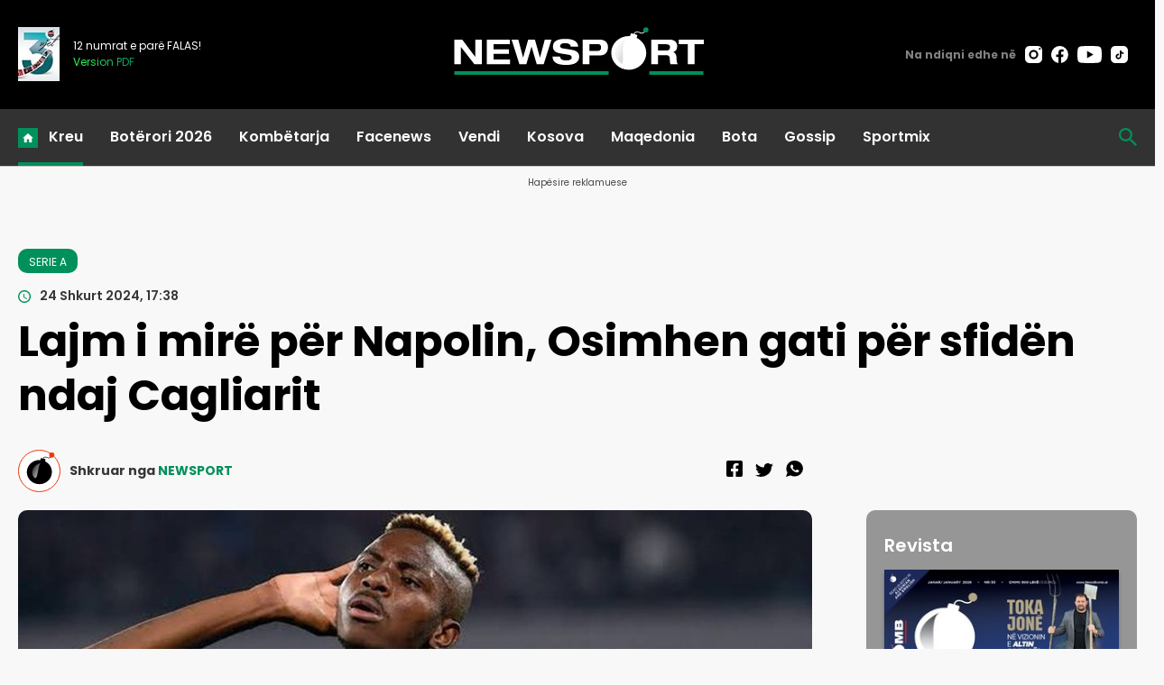

--- FILE ---
content_type: text/html; charset=UTF-8
request_url: https://newsport.al/lajm-i-mire-per-napolin-osimhen-gati-per-sfiden-ndaj-cagliarit/
body_size: 23264
content:
<!doctype html>
<html>
    <head>
        <meta charset="utf-8">
        <meta name="viewport" content="width=device-width,initial-scale=1.0">
            <base href="/" />
        <title>Lajm i mirë për Napolin, Osimhen gati për sfidën ndaj Cagliarit - SERIE A</title>
    <meta property="og:locale" content="sq_AL" />
	<meta property="og:site_name" content="NEWSPORT" />
	<meta property="og:title" content="Lajm i mir&euml; p&euml;r Napolin, Osimhen gati p&euml;r sfid&euml;n ndaj Cagliarit" />
	<meta property="og:url" content="https://newsport.al/lajm-i-mire-per-napolin-osimhen-gati-per-sfiden-ndaj-cagliarit" />
	<meta property="og:type" content="article" />
	<meta property="og:description" content="Napoli ka marrë një lajm shumë të mirë para sfidës me Cagliarin, takim që do të luhet ditën e nesërme në orën 15:00" />
	
	<meta property="og:image" content="https://cdnimpuls.com/newsport.al/wp-content/uploads/2024/02/-1200-630-Victor-Osimhen.jpg" />
	<meta property="og:image:width" content="1200" />
	<meta property="og:image:height" content="630" />
	<meta property="article:published_time" content="2024-02-24T17:38:14+01:00" />
	<meta property="article:modified_time" content="2024-02-24T17:38:14+01:00" />
	<meta property="og:updated_time" content="2024-02-24T17:38:14+01:00" />
	<meta property="article:section" content="SERIE A" />
	<meta property="article:publisher" content="https://www.facebook.com/newsbomb.albaniaa" />
	
	<meta itemprop="name" content="Lajm i mir&euml; p&euml;r Napolin, Osimhen gati p&euml;r sfid&euml;n ndaj Cagliarit" />
	<meta itemprop="headline" content="Lajm i mir&euml; p&euml;r Napolin, Osimhen gati p&euml;r sfid&euml;n ndaj Cagliarit" />
	<meta name="description" itemprop="description" content="Napoli ka marrë një lajm shumë të mirë para sfidës me Cagliarin, takim që do të luhet ditën e nesërme në orën 15:00" />
	<meta name="image" itemprop="image" content="https://cdnimpuls.com/newsport.al/wp-content/uploads/2024/02/-1200-630-Victor-Osimhen.jpg" />
	<meta itemprop="datePublished" content="2024-02-24T17:38:14+01:00" />
	<meta itemprop="dateModified" content="2024-02-24T17:38:14+01:00" />
	<meta itemprop="author" content="NEWSPORT" />

<link rel="apple-touch-icon" sizes="180x180" href="/ikona/apple-touch-icon.png">
<link rel="icon" type="image/png" sizes="32x32" href="/ikona/favicon-32x32.png">
<link rel="icon" type="image/png" sizes="16x16" href="/ikona/favicon-16x16.png">
<link rel="manifest" href="/ikona/site.webmanifest">
<link rel="shortcut icon" href="/ikona/favicon.ico">
<meta name="msapplication-TileColor" content="#da532c">
<meta name="msapplication-config" content="/ikona/browserconfig.xml">
<meta name="theme-color" content="#ffffff">
<script type="application/ld+json">
{
  "@context": "https://schema.org/",
  "@type": "Article",
  "author": [
    {
      "@type": "Organization",
      "name": "NEWSPORT"
    }
  ],
  "headline": "Lajm i mir\u00eb p\u00ebr Napolin, Osimhen gati p\u00ebr sfid\u00ebn ndaj Cagliarit",
  "image": {
    "@type": "ImageObject",
    "url": "https://cdnimpuls.com/newsport.al/wp-content/uploads/2024/02/-1200-630-Victor-Osimhen.jpg"
  },
  "datePublished": "2024-02-24T17:38:14+01:00",
  "publisher": {
    "@type": "Organization",
    "name": "NEWSPORT",
    "url": "https://newsport.al/",
    "logo": {
      "@type": "ImageObject",
      "url": "https://newsport.al/images/logo.svg"
    },
    "address": "Rruga Emin Duraku, Hyrja 1 Ap.14",
    "location": "Tirana, Albania"
  },
  "dateModified": "2024-02-24T17:38:14+01:00",
  "mainEntityOfPage": "https://newsport.al/lajm-i-mire-per-napolin-osimhen-gati-per-sfiden-ndaj-cagliarit",
  "description": "Napoli ka marr\u00eb nj\u00eb lajm shum\u00eb t\u00eb mir\u00eb para sfid\u00ebs me Cagliarin, takim q\u00eb do t\u00eb luhet dit\u00ebn e nes\u00ebrme n\u00eb or\u00ebn 15:00"
}
</script>
		<link rel="canonical" href="https://newsport.al/lajm-i-mire-per-napolin-osimhen-gati-per-sfiden-ndaj-cagliarit" />
        <link rel="preconnect" href="https://fonts.googleapis.com">
        <link rel="preconnect" href="https://fonts.gstatic.com" crossorigin>
       	<link href="https://fonts.googleapis.com/css2?family=Poppins:ital,wght@0,100;0,200;0,300;0,400;0,500;0,600;0,700;0,800;0,900;1,100;1,200;1,300;1,400;1,500;1,600;1,700;1,800;1,900&display=swap" rel="stylesheet">
        <link rel="stylesheet" type="text/css" href="/css/normalize.css" />
    	<link rel="stylesheet" type="text/css" href="/css/styles.css?vs=13" />
    	<link rel="stylesheet" href="/swiper/swiper.css" />
<style>

.linkuim {
    color: #fff!important;
    background-color: #007bff!important;
    border-color: #007bff;
    display: inline-block;
    font-weight: 400;
    color: #212529;
    text-align: center;
    vertical-align: middle;
    cursor: pointer;
    -webkit-user-select: none;
    -moz-user-select: none;
    -ms-user-select: none;
    user-select: none;
    background-color: transparent;
    border: 1px solid transparent;
    padding: .275rem .75rem;
    font-size: 0.9rem;
    line-height: 1;
    border-radius: .25rem;
    transition: color .15s ease-in-out,background-color .15s ease-in-out,border-color .15s ease-in-out,box-shadow .15s ease-in-out;
}
.article_content-wrapper p video {
	height: auto;
}
.article_header_author {
    margin-bottom: 0;
}
.article_header_socialize {
    padding-bottom: 0;
}
.insertion-box {
	margin: 0 auto;
    padding: 0;
    text-align: center;
    display: block;
    border-radius: 10px;
    overflow: hidden;
}
@media(min-width:550px){
	.author_meta-name {
    	display: inline;
	}
}
@media(max-width:600px){
    .layout-form_article-body > p {
        font-size: 18px;
    }
}
</style>


<script async='async' src='https://www.googletagservices.com/tag/js/gpt.js'></script>
<script>
  var googletag = googletag || {};
  googletag.cmd = googletag.cmd || [];
</script>



<!-- Google tag (gtag.js) 
<script async src="https://www.googletagmanager.com/gtag/js?id=G-D5QD1HF5LP"></script>
<script>
    window.dataLayer = window.dataLayer || [];

    function gtag() {
        dataLayer.push(arguments);
    }
    gtag('js', new Date());

    gtag('config', 'G-D5QD1HF5LP');
</script>
-->

<!-- Google tag (gtag.js) -->
<script async src="https://www.googletagmanager.com/gtag/js?id=G-E93PZHLB7X"></script>
<script>
    window.dataLayer = window.dataLayer || [];

    function gtag() {
        dataLayer.push(arguments);
    }
    gtag('js', new Date());

    gtag('config', 'G-E93PZHLB7X');
</script>

<script src="/push.js?id=88"></script>    </head>
    <body>

       <header class="header">
           <div class="container">
               <div class="nav-bar-top">
                   
                       <div class="nav-bar-left">
                           <div class="nav-bar_magazine-wrapper">
                                <div class="nav-bar_magazine">



                       <div class="nav-bar_magazine-wrapper t">
                            <div class="nav-bar_magazine">
                                <img src="https://cdnimpuls.com/newsbomb.al/-46-60-media3/1727783642x3vite-508.jpg">
                                <div class="magazine-number">
                                     <p>12 numrat e parë FALAS!</p>
                                    <a target="_blank" href="https://newsbomb.al/kultureart/ne-mbushim-3-vite-dhe-kemi-nje-dhurate-per-ju-i341150"><span>Version PDF</span></a>
                                </div>
                            </div>
                        </div>


                                </div>
                            </div>
                       </div>
                       <div class="nav-bar-middle nav-flexy">
                           <a class="nav-bar_logo_wrapper" href="/">
                              <img src="images/logons.svg">
                           </a>
                       </div>
                       <div class="nav-bar-right nav-flexy">
                           <div class="nav-bar_social-wrapper">
                               <div class="social-blck">
                                   <span>Na ndiqni edhe në</span>
					      			<ul>
					      				<li><a href=""><img src="[data-uri]"></a></li>
					      				<li><a href=""><img src="[data-uri]"></a></li>
					      				<li><a href=""><img src="[data-uri]"></a></li>
					      				<li><a href=""><img src="[data-uri]"></a></li>
					      			</ul>
					      		</div>
                           </div>
                       </div>
                    </div>
               </div>
               <div class="nav-bar-navigation">
                   <div class="container nav-flexy">
                       <div class="nav-bar_button">
                            <button class="hamburger-button" id="menuBtn">
                            <img src="[data-uri]">
                            </button>
                        </div>
                       <nav class="navigation nav-flexy" id="menu">
                           <button id="btnclose"></button>
                           <ul class="nav-main-links">
                               <li class="active"><a href="#">Kreu</a></li>
                               <li><a href="/category/boterori-2026/">Botërori 2026</a></li>
                               <li><a href="/category/sports/">Kombëtarja</a></li>
                               <li><a href="/category/facenews/">Facenews</a></li>
                               <li><a href="/category/vendi/">Vendi</a></li>
                               <li><a href="/category/kosova/">Kosova</a></li>
                               <li><a href="/category/maqedonia/">Maqedonia</a></li>
                               <li><a href="/category/bota/">Bota</a></li>
                               <li><a href="/category/gossip/">Gossip</a></li>
                               <li><a href="/category/sportmix/">Sportmix</a></li>
                           </ul>
                           
                           <div class="social-blck">
		      			<ul>
		      			    <li><a href="https://www.instagram.com/newsbomb_albania/" target="_blank"><img src="[data-uri]"></a></li>
		      			    <li><a href="https://www.facebook.com/newsbomb.albaniaa" target="_blank"><img src="[data-uri]"></a></li>
		      			    <li><a href="https://www.youtube.com/@newsbombalbania8713/featured" target="_blank"><img src="[data-uri]"></a></li>
		      			    <li><a href="https://twitter.com/i/flow/login?redirect_after_login=%2FNewsbombAl" target="_blank"><img src="[data-uri]"></a></li>
		      			 </ul>
		      			 
		      		</div>
		      		<div class="mediadesk-link">
		      			<span>Created and monetized by</span>
		      			<a href="https://mediadesk.al/"><img src="[data-uri]"></a>
		      		</div>
                       </nav>
                       <div class="nav-bar-middle nav-flexy logo-mobile">
                           <a class="nav-bar_logo_wrapper" href="/">
                              <img src="images/logons.svg">
                           </a>
                       </div>
                       <div class="nav-bar_search-wrapper">
                           <div class="nav-search">
    							<button id="btnSearch"></button>
    					    	<div class="search-block" id="theSearch">
               	   	  			<script async src="https://cse.google.com/cse.js?cx=74fa1cc137f7247fe">
                                </script>
                                <div class="gcse-search"></div>
            		   	   	  	</div>
    					   </div>
                       </div>
                   </div>
               </div>
          
       </header>      
       <main>
     <div class="inset-top-wrapper">
      <p class="inset-above-txt">Hapësire reklamuese</p>
           <div class="inset">
             <div class="reklame">    
               <div class='mediajsnative' ><div id='t697f342e81810' data-p='100' style='display:none'><div id="gpt-passback-sport1">
  <script>
    window.googletag = window.googletag || {cmd: []};
    googletag.cmd.push(function() {
    googletag.defineSlot('/97842098/Newsport_1', [[300, 250], [300, 600], [970, 90], [300, 100], [970, 250], [728, 90]], 'gpt-passback-sport1').addService(googletag.pubads());
    googletag.enableServices();
    googletag.display('gpt-passback-sport1');
    });
  </script>
</div></div></div><script src="https://ads.mediadesk.ai/nativeads/tag.1.js?id=5"></script>        	           	               </div>
            </div>
        </div>
    </div>          
       <div class="top-articles-section">
               <div class="container">
                   <div class="c-flexy">
                       <div class="section-title">
                           <h3>Çështjet kryesore</h3>
                       </div>
                       <div class="grid grid-temp-3">

                       </div>
                   </div>
               </div>
           </div>
  
  
               
            <div class="layout addpadd50">
               <div class="container">
                <div class="layout_content">
                    <div class="article_header article-header-container">
                            <div class="article_header_meta">
                                <a href="bota/serie-a" alt="SERIE A"><span class="article_header_rubric_label">SERIE A</span></a>
                                <time class="article_header_datebar-date">24 Shkurt 2024, 17:38</time>
                            </div>
                             <div class="article_header_title">
                                <h1>Lajm i mirë për Napolin, Osimhen gati për sfidën ndaj Cagliarit </h1>
                                 
                            </div>
                                                        <div class="article_header-media">
	                            <div class="article_header_author">
	                                  <img class="author_image" src="/images/author.svg" alt=""> 
	                                  <div class="author_meta">
	                                      <span class="author_meta-name">Shkruar nga </span>
	                                      <span>NEWSPORT</span>
	                                </div>
                                </div>
                            	<div class="article_header_socialize"></div>
                            
                            </div>
                                                    </div>
                    <div class="layout-form">
                        <div class="layout-form_body c-flexy">
                            <div class="layout-form_body_left">
                                <div class="layout-form_article-body">


<div class="horizontal imazhiim">
<img src="https://cdnimpuls.com/newsport.al/wp-content/uploads/2024/02/-1000-0-Victor-Osimhen.jpg" alt="Lajm i mir&euml; p&euml;r Napolin, Osimhen gati p&euml;r sfid&euml;n ndaj"  onerror="this.style.display='none'">
</div>
<p>Napoli ka marrë një lajm shumë të mirë para sfidës me Cagliarin, takim që do të luhet ditën e nesërme në orën 15:00. Victor Osimhen është bashkuar ditën e djeshme pjesës tjetër të skuadës në stërvitje, duke gëzuar kështu stafin e kampionëve.</p><p></p><p>Sulmuesi ka marrë ngarkesën e duhur dhe do të jetë i gatshëm për duelin e së nesërmes. Skuadra napolitane do të ketë kështu një “armë” më shumë për këtë sfidë, e cila është e vlefshme për javën e 25-të të Serie A.</p><p></p><p>Kujtojmë se Napoli këtë sezon është shumë larg pritshmërive, madje kampionët e italisë aktualisht janë edhe jashtë çdo kompeticioni europian. Ndodhen në vendin e 9-të me 36 pikë pas 24 ndeshjesh.</p><div class='tags'><span>Tags:</span> <p><a href='/tag/seria-a'>SERIA A</a>
 <a href='/tag/bota'>BOTA</a>
 <a href='/tag/cagliari'>Cagliari</a>
 <a href='/tag/napoli'>Napoli</a>
 <a href='/tag/rikthim'>rikthim</a>
 <a href='/tag/victor-osimhen'>Victor Osimhen</a>
 </p></div><div style='margin-top:30px'><div>
<div class="kodiim" data-mce-contenteditable="false">
<div class="referendumet" style="min-height: 40px;" data-id="281">Poll</div>
<script src="/poll/poll0.js"></script>
</div>
</div></div> 



      <div class="layout-form_article-grid" style="margin-top:40px;">
                       <div class="grid-item">
                           <div class="item-column">
                               <div class="column-title float-top-title">
                                   <h3>Lexo gjithashtu</h3>
                               </div>
                               <div class="big-three-rail">
			      		
			      		<article class="a-card " data-cat="SERIE A">
                			                   <div class="a-card_image">
                			                       <a href="/bota/serie-a/uesi-i-atalantes-ndez-konkurrencen-mes-atletico-madrid-dhe-fene-i527901">
                			                       <figure class="a-media">
                			                           <img class="a-media_img" src="https://cdnimpuls.com/newsport.al/media3/-610-366-1756655015xscreenshot-2-144.png" onerror="this.style.display='none'">
                			                       </figure>
                			                       </a>
                			                   </div>
                			                   <div class="a-card_content">
                			                     	<span class="a-cat">SERIE A</span>
                			                   		<a  href="/bota/serie-a/uesi-i-atalantes-ndez-konkurrencen-mes-atletico-madrid-dhe-fene-i527901">
                				                        <h3 class="a-head">Sulmuesi i Atalantës "ndez" konkurrencën mes Atletico Madrid dhe Fenerbahces </h3>
                				                     </a>
                				                     <span class="a-meta">
                				                          <span class="a-date"><span class="dayofweek">E Diel </span><time>10:32</time></span>
                				                          <span class="a-author"></span>
                				                      </span>
                			                   </div>
                		                </article>
                		  
			      		<article class="a-card  ikonaplay " data-cat="SERIE A">
                			                   <div class="a-card_image">
                			                       <a href="/bota/serie-a/video-kerkues-ne-fushe-dhe-del-me-fitore-perballe-fiorentines-napol-i527886">
                			                       <figure class="a-media">
                			                           <img class="a-media_img" src="https://cdnimpuls.com/newsport.al/media3/-610-366-1769886470xfotopng-928.png" onerror="this.style.display='none'">
                			                       </figure>
                			                       </a>
                			                   </div>
                			                   <div class="a-card_content">
                			                     	<span class="a-cat">SERIE A</span>
                			                   		<a  href="/bota/serie-a/video-kerkues-ne-fushe-dhe-del-me-fitore-perballe-fiorentines-napol-i527886">
                				                        <h3 class="a-head">VIDEO/  Kërkues në fushë dhe del me fitore përballë Fiorentinës, Napoli “flirton” me vendin e dytë </h3>
                				                     </a>
                				                     <span class="a-meta">
                				                          <span class="a-date"><span class="dayofweek">E Shtunë </span><time>20:14</time></span>
                				                          <span class="a-author"></span>
                				                      </span>
                			                   </div>
                		                </article>
                		  
			      		<article class="a-card " data-cat="SERIE A">
                			                   <div class="a-card_image">
                			                       <a href="/bota/serie-a/e-kryer-95-milione-euro-igli-tare-transferon-te-milan-talentin-e-ko-i527857">
                			                       <figure class="a-media">
                			                           <img class="a-media_img" src="https://cdnimpuls.com/newsport.al/media3/-610-366-1769856953xscreenshot-1-350.png" onerror="this.style.display='none'">
                			                       </figure>
                			                       </a>
                			                   </div>
                			                   <div class="a-card_content">
                			                     	<span class="a-cat">SERIE A</span>
                			                   		<a  href="/bota/serie-a/e-kryer-95-milione-euro-igli-tare-transferon-te-milan-talentin-e-ko-i527857">
                				                        <h3 class="a-head">E KRYER/ 9.5 milionë euro, Igli Tare transferon te Milan talentin e kombëtares U21</h3>
                				                     </a>
                				                     <span class="a-meta">
                				                          <span class="a-date"><span class="dayofweek">E Shtunë </span><time>12:10</time></span>
                				                          <span class="a-author"></span>
                				                      </span>
                			                   </div>
                		                </article>
                		  
			      		<article class="a-card " data-cat="SERIE A">
                			                   <div class="a-card_image">
                			                       <a href="/bota/serie-a/te-arsenali-te-dashuruar-me-uesin-qe-luan-ne-la-liga-anglezet-b-i527853">
                			                       <figure class="a-media">
                			                           <img class="a-media_img" src="https://cdnimpuls.com/newsport.al/media3/-610-366-1769851537xatletico-madrid-real-madrid-948.webp" onerror="this.style.display='none'">
                			                       </figure>
                			                       </a>
                			                   </div>
                			                   <div class="a-card_content">
                			                     	<span class="a-cat">SERIE A</span>
                			                   		<a  href="/bota/serie-a/te-arsenali-te-dashuruar-me-uesin-qe-luan-ne-la-liga-anglezet-b-i527853">
                				                        <h3 class="a-head">Te Arsenali të “dashuruar” me sulmuesin që luan në La Liga, anglezët bëjnë gati SKENARIN e transferimit</h3>
                				                     </a>
                				                     <span class="a-meta">
                				                          <span class="a-date"><span class="dayofweek">E Shtunë </span><time>10:51</time></span>
                				                          <span class="a-author"></span>
                				                      </span>
                			                   </div>
                		                </article>
                		  
			      		<article class="a-card " data-cat="SERIE A">
                			                   <div class="a-card_image">
                			                       <a href="/bota/serie-a/ne-turqi-e-bejne-te-kryer-fenerbahce-transferon-yllin-e-atalantes-p-i527834">
                			                       <figure class="a-media">
                			                           <img class="a-media_img" src="https://cdnimpuls.com/newsport.al/media3/-610-366-1769794721xgettyimages-2153724464-612x612-101.jpg" onerror="this.style.display='none'">
                			                       </figure>
                			                       </a>
                			                   </div>
                			                   <div class="a-card_content">
                			                     	<span class="a-cat">SERIE A</span>
                			                   		<a  href="/bota/serie-a/ne-turqi-e-bejne-te-kryer-fenerbahce-transferon-yllin-e-atalantes-p-i527834">
                				                        <h3 class="a-head">Në Turqi e bëjnë të kryer, Fenerbahce transferon yllin e Atalantës për 40 milionë euro</h3>
                				                     </a>
                				                     <span class="a-meta">
                				                          <span class="a-date"><span class="dayofweek">E Premte </span><time>18:45</time></span>
                				                          <span class="a-author"></span>
                				                      </span>
                			                   </div>
                		                </article>
                		  
			      		<article class="a-card " data-cat="SERIE A">
                			                   <div class="a-card_image">
                			                       <a href="/bota/serie-a/e-kryer-30-milione-euro-igli-tare-arrin-marreveshjen-me-uesin-e-i527819">
                			                       <figure class="a-media">
                			                           <img class="a-media_img" src="https://cdnimpuls.com/newsport.al/media3/-610-366-978b6c6316eb0d0d91a2f768e5cab9ec.jpg" onerror="this.style.display='none'">
                			                       </figure>
                			                       </a>
                			                   </div>
                			                   <div class="a-card_content">
                			                     	<span class="a-cat">SERIE A</span>
                			                   		<a  href="/bota/serie-a/e-kryer-30-milione-euro-igli-tare-arrin-marreveshjen-me-uesin-e-i527819">
                				                        <h3 class="a-head">E KRYER/ 30 milionë euro, Igli Tare arrin marrëveshjen me sulmuesin e Premier League</h3>
                				                     </a>
                				                     <span class="a-meta">
                				                          <span class="a-date"><span class="dayofweek">E Premte </span><time>13:41</time></span>
                				                          <span class="a-author"></span>
                				                      </span>
                			                   </div>
                		                </article>
                		  
			      		<article class="a-card " data-cat="SERIE A">
                			                   <div class="a-card_image">
                			                       <a href="/bota/serie-a/nje-ish-i-milanit-mund-te-vishet-zikalter-inter-gati-te-transferoje-i527795">
                			                       <figure class="a-media">
                			                           <img class="a-media_img" src="https://cdnimpuls.com/newsport.al/media3/-610-366-1769717529x49412109-480.jpg" onerror="this.style.display='none'">
                			                       </figure>
                			                       </a>
                			                   </div>
                			                   <div class="a-card_content">
                			                     	<span class="a-cat">SERIE A</span>
                			                   		<a  href="/bota/serie-a/nje-ish-i-milanit-mund-te-vishet-zikalter-inter-gati-te-transferoje-i527795">
                				                        <h3 class="a-head">Një ish i Milanit mund të vishet “zikaltër”, Inter gati të transferojë mesfushorin</h3>
                				                     </a>
                				                     <span class="a-meta">
                				                          <span class="a-date"><span class="dayofweek">E Enjte </span><time>21:13</time></span>
                				                          <span class="a-author"></span>
                				                      </span>
                			                   </div>
                		                </article>
                		  
			      		<article class="a-card " data-cat="SERIE A">
                			                   <div class="a-card_image">
                			                       <a href="/bota/serie-a/e-pazakontm-seria-a-le-nam-rikthen-paolo-maldinin-ne-fushe-ndersa-h-i527771">
                			                       <figure class="a-media">
                			                           <img class="a-media_img" src="https://cdnimpuls.com/newsport.al/media3/-610-366-1750937447x-130010967-gettyimages-1474398803-944.jpg" onerror="this.style.display='none'">
                			                       </figure>
                			                       </a>
                			                   </div>
                			                   <div class="a-card_content">
                			                     	<span class="a-cat">SERIE A</span>
                			                   		<a  href="/bota/serie-a/e-pazakontm-seria-a-le-nam-rikthen-paolo-maldinin-ne-fushe-ndersa-h-i527771">
                				                        <h3 class="a-head">E PAZAKONTË/ SERIE A lë “nam”, rikthen Paolo Maldinin në fushë ndërsa “harron” Daniel-in (POSTIMI)</h3>
                				                     </a>
                				                     <span class="a-meta">
                				                          <span class="a-date"><span class="dayofweek">E Enjte </span><time>12:48</time></span>
                				                          <span class="a-author"></span>
                				                      </span>
                			                   </div>
                		                </article>
                		  
			      		<article class="a-card " data-cat="SERIE A">
                			                   <div class="a-card_image">
                			                       <a href="/bota/serie-a/e-bujshme-nuk-eshte-ne-planet-e-drejtuesve-por-torino-do-te-bleje-n-i527760">
                			                       <figure class="a-media">
                			                           <img class="a-media_img" src="https://cdnimpuls.com/newsport.al/media3/-610-366-1767875265xkristjan-asllanijpg-570.jpg" onerror="this.style.display='none'">
                			                       </figure>
                			                       </a>
                			                   </div>
                			                   <div class="a-card_content">
                			                     	<span class="a-cat">SERIE A</span>
                			                   		<a  href="/bota/serie-a/e-bujshme-nuk-eshte-ne-planet-e-drejtuesve-por-torino-do-te-bleje-n-i527760">
                				                        <h3 class="a-head">E BUJSHME/ Nuk është në planet e drejtuesve, por Torino do të blejë nga Interi kartonin e Kristjan Asllanit! Lideri i Kombëtares bëhet “kokë turku” (SKENARI)</h3>
                				                     </a>
                				                     <span class="a-meta">
                				                          <span class="a-date"><span class="dayofweek">E Enjte </span><time>09:01</time></span>
                				                          <span class="a-author"></span>
                				                      </span>
                			                   </div>
                		                </article>
                		  
			      		<article class="a-card " data-cat="SERIE A">
                			                   <div class="a-card_image">
                			                       <a href="/bota/serie-a/klubi-i-seria-a-emeron-presidentin-e-ri-giussepe-prek-me-fjalimin-i-i527740">
                			                       <figure class="a-media">
                			                           <img class="a-media_img" src="https://cdnimpuls.com/newsport.al/media3/-610-366-1769610036xguissepepng-834.png" onerror="this.style.display='none'">
                			                       </figure>
                			                       </a>
                			                   </div>
                			                   <div class="a-card_content">
                			                     	<span class="a-cat">SERIE A</span>
                			                   		<a  href="/bota/serie-a/klubi-i-seria-a-emeron-presidentin-e-ri-giussepe-prek-me-fjalimin-i-i527740">
                				                        <h3 class="a-head">Klubi i Seria A  emëron presidentin e ri, Giussepe “prek” me fjalimin: I përkushtuar që të çoj përpara trashëgiminë e babait</h3>
                				                     </a>
                				                     <span class="a-meta">
                				                          <span class="a-date"><span class="dayofweek">E Mërkurë </span><time>15:27</time></span>
                				                          <span class="a-author"></span>
                				                      </span>
                			                   </div>
                		                </article>
                		  
			      		<article class="a-card " data-cat="SERIE A">
                			                   <div class="a-card_image">
                			                       <a href="/bota/la-liga/po-tregon-performance-te-shkelqyer-tek-como-madrilenet-duan-rikthim-i527735">
                			                       <figure class="a-media">
                			                           <img class="a-media_img" src="https://cdnimpuls.com/newsport.al/media3/-610-366-1769605655xpazpng-936.png" onerror="this.style.display='none'">
                			                       </figure>
                			                       </a>
                			                   </div>
                			                   <div class="a-card_content">
                			                     	<span class="a-cat">SERIE A</span>
                			                   		<a  href="/bota/la-liga/po-tregon-performance-te-shkelqyer-tek-como-madrilenet-duan-rikthim-i527735">
                				                        <h3 class="a-head">Po tregon performancë të shkëlqyer tek Como, madrilenët synojnë rikthimin e 21-vjeçarit</h3>
                				                     </a>
                				                     <span class="a-meta">
                				                          <span class="a-date"><span class="dayofweek">E Mërkurë </span><time>14:10</time></span>
                				                          <span class="a-author"></span>
                				                      </span>
                			                   </div>
                		                </article>
                		  
			      		<article class="a-card " data-cat="SERIE A">
                			                   <div class="a-card_image">
                			                       <a href="/bota/serie-a/ylber-ramadani-largohet-nga-lecce-mesfushori-nje-hap-larg-firmosjes-i527688">
                			                       <figure class="a-media">
                			                           <img class="a-media_img" src="https://cdnimpuls.com/newsport.al/media3/-610-366-1747638736xylber-ramadani-lecce-2023-2324-1699451751-121436-950.jpg" onerror="this.style.display='none'">
                			                       </figure>
                			                       </a>
                			                   </div>
                			                   <div class="a-card_content">
                			                     	<span class="a-cat">SERIE A</span>
                			                   		<a  href="/bota/serie-a/ylber-ramadani-largohet-nga-lecce-mesfushori-nje-hap-larg-firmosjes-i527688">
                				                        <h3 class="a-head">Ylber Ramadani largohet nga Lecce? Mesfushori një hap larg firmosjes së kontratës</h3>
                				                     </a>
                				                     <span class="a-meta">
                				                          <span class="a-date"><span class="dayofweek">E Martë </span><time>14:22</time></span>
                				                          <span class="a-author"></span>
                				                      </span>
                			                   </div>
                		                </article>
                		  
			      		<article class="a-card " data-cat="SERIE A">
                			                   <div class="a-card_image">
                			                       <a href="/bota/serie-a/u-deshtuan-2-transferimet-e-mundshme-klubi-i-lazio-s-ngre-akuza-per-i527679">
                			                       <figure class="a-media">
                			                           <img class="a-media_img" src="https://cdnimpuls.com/newsport.al/media3/-610-366-1769512207xangelopng-876.png" onerror="this.style.display='none'">
                			                       </figure>
                			                       </a>
                			                   </div>
                			                   <div class="a-card_content">
                			                     	<span class="a-cat">SERIE A</span>
                			                   		<a  href="/bota/serie-a/u-deshtuan-2-transferimet-e-mundshme-klubi-i-lazio-s-ngre-akuza-per-i527679">
                				                        <h3 class="a-head">U dështuan 2 transferimet e mundshme, klubi i Lazio-s ngre akuza për sabotim dhe denoncon rastin në polici (DETAJET)</h3>
                				                     </a>
                				                     <span class="a-meta">
                				                          <span class="a-date"><span class="dayofweek">E Martë </span><time>12:11</time></span>
                				                          <span class="a-author"></span>
                				                      </span>
                			                   </div>
                		                </article>
                		  
			      		<article class="a-card " data-cat="SERIE A">
                			                   <div class="a-card_image">
                			                       <a href="/bota/serie-a/penalltia-per-rivalet-iu-mori-fitoren-maingan-drejton-gishtin-tek-a-i527630">
                			                       <figure class="a-media">
                			                           <img class="a-media_img" src="https://cdnimpuls.com/newsport.al/media3/-610-366-1769424130xmike-mainganpng-845.png" onerror="this.style.display='none'">
                			                       </figure>
                			                       </a>
                			                   </div>
                			                   <div class="a-card_content">
                			                     	<span class="a-cat">SERIE A</span>
                			                   		<a  href="/bota/serie-a/penalltia-per-rivalet-iu-mori-fitoren-maingan-drejton-gishtin-tek-a-i527630">
                				                        <h3 class="a-head">Penalltia për rivalët iu mori fitoren, Maingan drejton gishtin tek arbitri: Çfarë mund të bëjë Bartesaghi, të presë krahun?</h3>
                				                     </a>
                				                     <span class="a-meta">
                				                          <span class="a-date"><span class="dayofweek">E Hënë </span><time>11:47</time></span>
                				                          <span class="a-author"></span>
                				                      </span>
                			                   </div>
                		                </article>
                		  
			      		<article class="a-card " data-cat="SERIE A">
                			                   <div class="a-card_image">
                			                       <a href="/bota/serie-a/e-kryer-vetem-1-milion-euro-maldini-bashkohet-me-lazion-i527628">
                			                       <figure class="a-media">
                			                           <img class="a-media_img" src="https://cdnimpuls.com/newsport.al/media3/-610-366-1769430981xwhatsapp-image-2026-01-26-at-111235-280.jpeg" onerror="this.style.display='none'">
                			                       </figure>
                			                       </a>
                			                   </div>
                			                   <div class="a-card_content">
                			                     	<span class="a-cat">SERIE A</span>
                			                   		<a  href="/bota/serie-a/e-kryer-vetem-1-milion-euro-maldini-bashkohet-me-lazion-i527628">
                				                        <h3 class="a-head">E KRYER/ Vetëm 1 milion euro, Maldini bashkohet me Lazion</h3>
                				                     </a>
                				                     <span class="a-meta">
                				                          <span class="a-date"><span class="dayofweek">E Hënë </span><time>11:30</time></span>
                				                          <span class="a-author"></span>
                				                      </span>
                			                   </div>
                		                </article>
                		  
			      		<article class="a-card " data-cat="SERIE A">
                			                   <div class="a-card_image">
                			                       <a href="/bota/serie-a/mund-te-kishim-fituar-allegri-penalltia-na-ndryshoi-rrjedhen-e-loje-i527624">
                			                       <figure class="a-media">
                			                           <img class="a-media_img" src="https://cdnimpuls.com/newsport.al/media3/-610-366-1764268132x99999png-468.png" onerror="this.style.display='none'">
                			                       </figure>
                			                       </a>
                			                   </div>
                			                   <div class="a-card_content">
                			                     	<span class="a-cat">SERIE A</span>
                			                   		<a  href="/bota/serie-a/mund-te-kishim-fituar-allegri-penalltia-na-ndryshoi-rrjedhen-e-loje-i527624">
                				                        <h3 class="a-head">“Mund të kishim fituar”, Allegri: Penalltia na ndryshoi rrjedhën e lojës</h3>
                				                     </a>
                				                     <span class="a-meta">
                				                          <span class="a-date"><span class="dayofweek">E Hënë </span><time>10:00</time></span>
                				                          <span class="a-author"></span>
                				                      </span>
                			                   </div>
                		                </article>
                		                            		             
            		              </div>
                           </div>
                       </div>
                   </div>

                            </div>
                      
                            </div>
<div class="layout-form_body_right">
                                <div class="layout-form_body_right-rail">
                                  
                                       <div class="mag-col-wrapper">
                                           <div class="column-title">
                                               <h4>Revista</h4>
                                           </div>
            <div class="mag-cover-wrap">
                                               <div class="mag-cover">
                                                   <a href="https://revista.newsbomb.al" target="_blank"><img src="https://cdnimpuls.com/newsbomb.al/media3/-0-390-1768825409xjanar2026--682.jpg" width="100%"></a>
                                               </div>
                                               <div class="mag-actions">
                                                   <h3 class="mag-pud_date"></h3>
                                                   <a href="https://revista.newsbomb.al" target="_blank">
                                                   <button class="mag-sub_btn">
                                                       <span>Abonohu tani dhe lexoje</span>
                                                        <img src="[data-uri]">
                		                
                                                     </button>
                                                     </a>
                                               </div>
                                           </div>                       
                                       </div>
                                      
                                      
                                       <div class="inset">
                                   <div class="reklame">
               <div class='mediajsnative' ><div id='t697f342e8181d' data-p='100' style='display:none'><div id="gpt-passback-sport2">
  <script>
    window.googletag = window.googletag || {cmd: []};
    googletag.cmd.push(function() {
    googletag.defineSlot('/97842098/Newsport_2', [[300, 250], [300, 600], [970, 90], [300, 100], [970, 250], [728, 90]], 'gpt-passback-sport2').addService(googletag.pubads());
    googletag.enableServices();
    googletag.display('gpt-passback-sport2');
    });
  </script>
</div></div></div><script src="https://ads.mediadesk.ai/nativeads/tag.1.js?id=5"></script>        	           	                                      </div>
                               </div>
                               <div class="inset">
                                   <div class="reklame">
               <div class='mediajsnative' ><div id='t697f342e81823' data-p='100' style='display:none'><div id="gpt-passback-sport3">
  <script>
    window.googletag = window.googletag || {cmd: []};
    googletag.cmd.push(function() {
    googletag.defineSlot('/97842098/Newsport_3', [[300, 250], [300, 600], [970, 90], [300, 100], [970, 250], [728, 90]], 'gpt-passback-sport3').addService(googletag.pubads());
    googletag.enableServices();
    googletag.display('gpt-passback-sport3');
    });
  </script>
</div></div></div><script src="https://ads.mediadesk.ai/nativeads/tag.1.js?id=5"></script>        	           	                                      </div>
                               </div>
                                       <div class="art-listing-wrap bordered-card-rail">
                                            <div class="column-title">
                                               <h3>Lajmet e fundit</h3>
                                           </div>
                                           <div class="art-listing">
			      		
			      		<article class="a-card " data-cat="SUPERIORE">
                			                   <div class="a-card_image">
                			                       <a href="/vendi/superiore/nen-ritmin-e-fitoreve-vllaznia-ka-luksin-qe-te-buzeqesh-kunder-r-i527905">
                			                       <figure class="a-media">
                			                           <img class="a-media_img" src="https://cdnimpuls.com/newsport.al/media3/-70-70-1769528969xscreenshot-1-249.jpg" onerror="this.style.display='none'">
                			                       </figure>
                			                       </a>
                			                   </div>
                			                   <div class="a-card_content">
                			                     	<span class="a-cat">SUPERIORE</span>
                			                   		<a  href="/vendi/superiore/nen-ritmin-e-fitoreve-vllaznia-ka-luksin-qe-te-buzeqesh-kunder-r-i527905">
                				                        <h3 class="a-head">Nën ritmin e fitoreve, Vllaznia ka luksin që të “buzëqesh” kundër rivalëve</h3>
                				                     </a>
                				                     <span class="a-meta">
                				                          <span class="a-date"><span class="dayofweek">E Diel </span><time>11:52</time></span>
                				                          <span class="a-author"></span>
                				                      </span>
                			                   </div>
                		                </article>
                		  
			      		<article class="a-card " data-cat="PREMIER LEAGUE">
                			                   <div class="a-card_image">
                			                       <a href="/bota/premier-league/liverpool-kerkon-qe-te-blindoje-mbrojtjen-klubi-piketon-mbro-i527904">
                			                       <figure class="a-media">
                			                           <img class="a-media_img" src="https://cdnimpuls.com/newsport.al/media3/-70-70-1754482625x528009979-1335202771307884-1422051998179741167-n-301.jpg" onerror="this.style.display='none'">
                			                       </figure>
                			                       </a>
                			                   </div>
                			                   <div class="a-card_content">
                			                     	<span class="a-cat">PREMIER LEAGUE</span>
                			                   		<a  href="/bota/premier-league/liverpool-kerkon-qe-te-blindoje-mbrojtjen-klubi-piketon-mbro-i527904">
                				                        <h3 class="a-head">Liverpool kërkon që të “blindojë” mbrojtjen, klubi “piketon” mbrojtësin holandez </h3>
                				                     </a>
                				                     <span class="a-meta">
                				                          <span class="a-date"><span class="dayofweek">E Diel </span><time>11:26</time></span>
                				                          <span class="a-author"></span>
                				                      </span>
                			                   </div>
                		                </article>
                		                                    		                </div>
                    		                 <a href="" class="show-more">
                                                   <span>Zbulo më shumë artikuj</span>
                                                  <img src="[data-uri]">
                                               </a>
                                       </div>
                                    <div class="inset">
                                   <div class="reklame">
               <div class='mediajsnative' ><div id='t697f342e81828' data-p='100' style='display:none'><div id="gpt-passback-sport4">
  <script>
    window.googletag = window.googletag || {cmd: []};
    googletag.cmd.push(function() {
    googletag.defineSlot('/97842098/Newsport_4', [[300, 250], [300, 600], [970, 90], [300, 100], [970, 250], [728, 90]], 'gpt-passback-sport4').addService(googletag.pubads());
    googletag.enableServices();
    googletag.display('gpt-passback-sport4');
    });
  </script>
</div></div></div><script src="https://ads.mediadesk.ai/nativeads/tag.1.js?id=5"></script>        	           	                                      </div>
                               </div>
                               <div class="inset">
                                   <div class="reklame">
               <div class='mediajsnative' ><div id='t697f342e8182c' data-p='100' style='display:none'><div id="gpt-passback-sport5">
  <script>
    window.googletag = window.googletag || {cmd: []};
    googletag.cmd.push(function() {
    googletag.defineSlot('/97842098/Newsport_5', [[300, 250], [300, 600], [970, 90], [300, 100], [970, 250], [728, 90]], 'gpt-passback-sport5').addService(googletag.pubads());
    googletag.enableServices();
    googletag.display('gpt-passback-sport5');
    });
  </script>
</div></div></div><script src="https://ads.mediadesk.ai/nativeads/tag.1.js?id=5"></script>        	           	                                      </div>
                               </div>
                               <div class="inset">
                                   <div class="reklame">
               <div class='mediajsnative' ><div id='t697f342e81831' data-p='100' style='display:none'><div id="gpt-passback-sport6">
  <script>
    window.googletag = window.googletag || {cmd: []};
    googletag.cmd.push(function() {
    googletag.defineSlot('/97842098/Newsport_6', [[300, 250], [300, 600], [970, 90], [300, 100], [970, 250], [728, 90]], 'gpt-passback-sport6').addService(googletag.pubads());
    googletag.enableServices();
    googletag.display('gpt-passback-sport6');
    });
  </script>
</div></div></div><script src="https://ads.mediadesk.ai/nativeads/tag.1.js?id=5"></script>        	           	                                      </div>
                               </div>
                               <div class="inset">
                                   <div class="reklame">
               <div class='mediajsnative' ><div id='t697f342e81835' data-p='100' style='display:none'><div id="gpt-passback-sport7">
  <script>
    window.googletag = window.googletag || {cmd: []};
    googletag.cmd.push(function() {
    googletag.defineSlot('/97842098/Newsport_7', [[300, 250], [300, 600], [970, 90], [300, 100], [970, 250], [728, 90]], 'gpt-passback-sport7').addService(googletag.pubads());
    googletag.enableServices();
    googletag.display('gpt-passback-sport7');
    });
  </script>
</div></div></div><script src="https://ads.mediadesk.ai/nativeads/tag.1.js?id=5"></script>        	           	                                      </div>
                               </div>
                               <div class="inset">
                                   <div class="reklame">
                       	           	                                      </div>
                               </div> 
                               
                                
                               
                               
                                </div>
                            </div>                        </div>
                    </div>
                </div>
            </div>
            
        </div>
              
                <div class="oped-section">
               <div class="container">
                   <div class="c-flexy">
                       <div class="section-title">
                           <h1>gossip</h1>
                       </div>
                       <div class="grid grid-temp-2">
			      		
			      		<article class="a-card " data-cat="KATEGORIA II">
                			                   <div class="a-card_image">
                			                       <a href="/kategoriaii/kategoria-e-dyt-5-gola-dhe-permbysje-delvina-i-jep-leksione-devollit-i527825">
                			                       <figure class="a-media">
                			                           <img class="a-media_img" src="https://cdnimpuls.com/newsport.al/media3/-130-130-1739620298x900-0-kategoria-e-dyte-618.jpg" onerror="this.style.display='none'">
                			                       </figure>
                			                       </a>
                			                   </div>
                			                   <div class="a-card_content">
                			                     	<span class="a-cat">KATEGORIA II</span>
                			                   		<a  href="/kategoriaii/kategoria-e-dyt-5-gola-dhe-permbysje-delvina-i-jep-leksione-devollit-i527825">
                				                        <h3 class="a-head">KATEGORIA E DYTË/ 5 gola dhe përmbysje, Delvina i jep leksione Devollit vendas </h3>
                				                     </a>
                				                     <span class="a-meta">
                				                          <span class="a-date"><span class="dayofweek">E Premte </span><time>15:41</time></span>
                				                          <span class="a-author"></span>
                				                      </span>
                			                   </div>
                		                </article>
                		  
			      		<article class="a-card " data-cat="KATEGORIA II">
                			                   <div class="a-card_image">
                			                       <a href="/kategoriaii/zyrtare-klubi-shkodran-nuk-ndalet-prezanton-ish-kapitenin-kuqeblu-i527824">
                			                       <figure class="a-media">
                			                           <img class="a-media_img" src="https://cdnimpuls.com/newsport.al/media3/-130-130-1769780089xvllaznia-1-909.jpg" onerror="this.style.display='none'">
                			                       </figure>
                			                       </a>
                			                   </div>
                			                   <div class="a-card_content">
                			                     	<span class="a-cat">KATEGORIA II</span>
                			                   		<a  href="/kategoriaii/zyrtare-klubi-shkodran-nuk-ndalet-prezanton-ish-kapitenin-kuqeblu-i527824">
                				                        <h3 class="a-head">ZYRTARE/ Klubi shkodran nuk ndalet, prezanton ish-kapitenin kuqeblu</h3>
                				                     </a>
                				                     <span class="a-meta">
                				                          <span class="a-date"><span class="dayofweek">E Premte </span><time>14:52</time></span>
                				                          <span class="a-author"></span>
                				                      </span>
                			                   </div>
                		                </article>
                		                                       </div>
                   </div>
               </div>
           </div>
      </main>

<div class="footer-wrapper">
        	 <footer class="footer container">
        	 	<div class="row">
        	 		<div class="c-flexy">
        	 			<div class="f-left c-flexy">
        	 				<div class="f-col">
        	 				<div class="c-flexy centering">
        	 					<div class="f-logo">
				    		        <a href="/">
			                              <img src="images/logo.svg">
			                           </a>
				    		    </div>
        	 					 <div class="social-blck">
					      			<ul>
					      				<li><a href="https://www.instagram.com/newsbomb_albania/" target="_blank"><img src="[data-uri]"></a></li>
					      				<li><a href="https://www.facebook.com/newsbomb.albaniaa" target="_blank"><img src="[data-uri]"></a></li>
					      				<li><a href="https://www.youtube.com/@newsbombalbania8713/featured" target="_blank"><img src="[data-uri]"></a></li>
					      				<li><a href="https://twitter.com/i/flow/login?redirect_after_login=%2FNewsbombAl" target="_blank"><img src="[data-uri]"></a></li>
					      				</ul>
					      		</div>
        	 				</div>
        	 				
		        	 		<p class="desc">Newsport është agjencia mediatike e dedikuar për lajme sportive nga vendi dhe bota, analiza dhe intervista, rezultate në kohë reale, ndeshje live dhe gjithçka që kërkoni nga sporti!</p>

<p class="desc">Rruga Emin Duraku, Hyrja 1, Apartamenti 14<br>
NIPT: L61808003P</p>
                        
        	 			   
        	 			   
				      		<div class="mediadesk-link">
				      			<span>Created and monetized by</span>
				      			<a href="https://mediadesk.al/"><img src="[data-uri]"></a>
				      		</div>
        	 			</div>
    	 				<div class="f-col c-flexy">
		        	 		<ul class="nav-list">
		        	 			
		        	 		   <li><a href="/category/boterori-2026/">Botërori 2026</a></li>
                               <li><a href="/category/sports/">Kombëtarja</a></li>
                               <li><a href="/category/facenews/">Facenews</a></li>
                               <li><a href="/category/vendi/">Vendi</a></li>
                               <li><a href="/category/kosova/">Kosova</a></li>
                             </ul>
	    		    		 <ul class="nav-list">
                               
                               <li><a href="/category/maqedonia/">Maqedonia</a></li>
                               <li><a href="/category/bota/">Bota</a></li>
                               <li><a href="/category/gossip/">Gossip</a></li>
                               <li><a href="/category/sportmix/">Sportmix</a></li>	

		    		    	</ul>
				      	
			      		</div>
        	 			</div>
			      		<div class="f-right">
			      			<div class="newsletter-blck">
			      	  	      	 <form class="nl-form">
									<input class="nl-input" id="emailnews" type="email" name="email" placeholder="Merr lajme me email" autocomplete="true" required="">
									<button class="nl-btn" onclick="sendit()" type="button">ME REGJISTRO</button>
								</form>
	      				   </div>
	      				   <ul class="c-list">
				      			<li><a href="https://newsport.al/footer/kontakt-i497334">Kontakt</a></li>
				      			<li><a href="#">Të drejtat e përdorimit</a></li>
				      			<li><a href="#">Cookies</a></li>
				      		</ul>
			      			<div class="mediadesk-link showM">
				      			<span>Created and monetized by</span>
				      		    <a href="https://mediadesk.al/"><img src="[data-uri]"></a>
				      		</div>
			      		</div>
        	 		</div>
	        	 
        	 	</div>
        	</footer>
       </div> 
 
 
 <div id="sharesbtn" style="display:none">
        <style>
		   	    			.social-share-btn-elements {
		   	    				display: flex;
		   	    			}
	   	    				.social-icon-wrapper {
	   	    					display: block;
	   	    				}
	   	    				.social-share-btn {
	   	    					margin: 0 2px;
	   	    				}
	   	    			</style>
	   	    			
	   	    			<ul class="article_socialize">
                                            <li>
                                              <a target="_blank" href="https://www.facebook.com/sharer/sharer.php?u=linku">
                                              
<svg xmlns="http://www.w3.org/2000/svg" width="18.565" height="18.565" viewBox="0 0 18.565 18.565">
  <path id="Icon_awesome-facebook-square" data-name="Icon awesome-facebook-square" d="M16.576,2.25H1.989A1.989,1.989,0,0,0,0,4.239V18.826a1.989,1.989,0,0,0,1.989,1.989H7.677V14.5H5.066V11.533H7.677V9.268a3.626,3.626,0,0,1,3.882-4,15.817,15.817,0,0,1,2.3.2V8h-1.3a1.486,1.486,0,0,0-1.675,1.6v1.929h2.85L13.283,14.5H10.889v6.312h5.688a1.989,1.989,0,0,0,1.989-1.989V4.239A1.989,1.989,0,0,0,16.576,2.25Z" transform="translate(0 -2.25)"/>
</svg>

                                              </a>
                                            </li>
                                            <li>
                                              <a target="_blank" href="https://twitter.com/intent/tweet?text=titulli...linku">
                                              
<svg xmlns="http://www.w3.org/2000/svg" width="19.526" height="15.859" viewBox="0 0 19.526 15.859">
  <path id="Icon_awesome-twitter" data-name="Icon awesome-twitter" d="M17.519,7.333c.012.173.012.347.012.52A11.308,11.308,0,0,1,6.145,19.24,11.309,11.309,0,0,1,0,17.443a8.279,8.279,0,0,0,.966.05,8.015,8.015,0,0,0,4.968-1.71,4.009,4.009,0,0,1-3.742-2.775,5.047,5.047,0,0,0,.756.062A4.233,4.233,0,0,0,4,12.933,4,4,0,0,1,.793,9.006v-.05A4.03,4.03,0,0,0,2.6,9.464,4.008,4.008,0,0,1,1.363,4.112,11.375,11.375,0,0,0,9.614,8.3a4.518,4.518,0,0,1-.1-.917,4.006,4.006,0,0,1,6.926-2.738,7.879,7.879,0,0,0,2.54-.966,3.991,3.991,0,0,1-1.759,2.205,8.023,8.023,0,0,0,2.3-.619,8.6,8.6,0,0,1-2.007,2.069Z" transform="translate(0 -3.381)"/>
</svg>

                                              </a>
                                            </li>
                                            <li>
	   	    			      	<a target="_blank" href="https://api.whatsapp.com/send?text=titulli...linku">
	   	    			      		
	   	   
<svg xmlns="http://www.w3.org/2000/svg" width="19" height="18.136" viewBox="0 0 19 18.136">
  <path id="Icon_ionic-logo-whatsapp" data-name="Icon ionic-logo-whatsapp" d="M11.922,2.25a9.091,9.091,0,0,0-9.327,8.835,8.449,8.449,0,0,0,1.338,4.562L2.25,20.386,7.414,18.82a9.7,9.7,0,0,0,4.508,1.1,9.091,9.091,0,0,0,9.328-8.835A9.091,9.091,0,0,0,11.922,2.25ZM16.56,14.44a2.423,2.423,0,0,1-1.65,1.015c-.437.022-.45.324-2.835-.665A9.522,9.522,0,0,1,8.144,11.24a4.252,4.252,0,0,1-.88-2.366,2.487,2.487,0,0,1,.908-1.851.937.937,0,0,1,.646-.26c.188,0,.309-.005.448,0s.347-.028.528.431.613,1.585.668,1.7a.4.4,0,0,1,0,.4,1.542,1.542,0,0,1-.253.368c-.124.127-.262.285-.373.383s-.253.226-.123.456A6.839,6.839,0,0,0,10.98,12.1a6.554,6.554,0,0,0,1.87,1.187c.234.122.373.108.519-.038s.621-.637.789-.857.325-.177.54-.094,1.364.67,1.6.791.39.183.446.279A1.793,1.793,0,0,1,16.56,14.44Z" transform="translate(-2.25 -2.25)"/>
</svg>



	   	    			      	   
	   	    			      	    </a>
                                            </li>
                                          </ul>
	   	    			
	   	    			
	   	    			
   	    			
	   	    			

</div>
<script>
var linku=encodeURIComponent(document.querySelector("link[rel='canonical']").getAttribute("href"));
var titulli=encodeURIComponent(document.title);
var texti=document.getElementById("sharesbtn").innerHTML;
texti=texti.replace(/linku/g,linku).replace(/titulli/g,titulli);
var el1= document.getElementsByClassName("article_header_socialize")[0];
el1.innerHTML=texti;
</script>
 
 
 
 
 
 
 
 
      <script src="swiper/swiper.js"></script>
       <script>
	      
		    
		      document.getElementById("btnSearch").addEventListener("click", function(){
		    	  	var ele = document.getElementById("theSearch");
				    ele.classList.toggle("open-search");
				    document.querySelector(".gsib_a > input").focus();
				     this.classList.toggle("iksi");
	    	 });
	    	 
	    	 document.getElementById("menuBtn").addEventListener("click", function(){
    		    document.getElementById('menu').classList.add("is-active");
        	 });
        	 document.getElementById("btnclose").addEventListener("click", function(){
    		    document.getElementById('menu').classList.remove("is-active");
        	 });

	       var swiper = new Swiper(".gallerySwiper", {
		        centeredSlides: true,
		        slidesPerView: 1,
		        loop: true,
		        autoHeight: true,
		        autoplay: {
		          delay: 300000,
		          disableOnInteraction: false,
		        },
		      pagination: {
		        el: ".swiper-pagination",
		        type: "fraction",
		      },
		       navigation: {
		          nextEl: ".swiper-button-next",
		          prevEl: ".swiper-button-prev",
		        },
		      });        	 

		</script>

    </body>
</html>

--- FILE ---
content_type: text/html; charset=UTF-8
request_url: https://newsport.al/poll/?id=281
body_size: 3949
content:
  <link rel="preconnect" href="https://fonts.googleapis.com">
        <link rel="preconnect" href="https://fonts.gstatic.com" crossorigin>
       	<link href="https://fonts.googleapis.com/css2?family=Poppins:ital,wght@0,100;0,200;0,300;0,400;0,500;0,600;0,700;0,800;0,900;1,100;1,200;1,300;1,400;1,500;1,600;1,700;1,800;1,900&display=swap" rel="stylesheet">
                  <style>

		   	   	      .referendum-wrap {
		   	   	      	width: 100%;
		   	   	      	margin: auto;
		   	   	      	margin-bottom: 40px;
		   	   	      	
		   	   	      }
		   	   	   	  .ref-box {
		   	   	   	  	width: 100%;
		   	   	   	  	border-radius: 10px;
						border: 1px solid #B9B9B9;
						background: #FFF;
						box-shadow: 3px 3px 0px 0px rgba(0, 0, 0, 0.03);
						overflow: hidden;

		   	   	   	  }
		   	   	   	  .ref-header {
		   	   	   	  	padding: 13px 17px;
		   	   	   	  	border-bottom: 1px solid #B9B9B9;
		   	   	   	  }
		   	   	   	  .ref-footer {
		   	   	   	  	background: #fff;
		   	   	   	  }
		   	   	   	  .ref-title {
		   	   	   	  	color: #000;
						font-family: 'Poppins';
						font-size: 18px;
						font-style: normal;
						font-weight: 700;
						line-height: 26px;
		   	   	   	  }
		   	   	   	  .ref-list {
		   	   	   	  	list-style: none;
		   	   	   	  	padding: 0;
		   	   	   	  	margin: 0;
		   	   	   	  	
		   	   	   	  }
		   	   	   	  .ref-list li {
		   	   	   	  	border-bottom: 1px solid #B9B9B9;
		   	   	   	  	background: transparent;
		   	   	   	  	cursor: pointer;
		   	   	   	  	padding-right: 0;
		   	   	   	  	position: relative;
		   	   	   	  	display: flex;
		   	   	   	  	align-items: stretch!important;
		   	   	   	  }
		   	       
		   	   	   	  .ref-list li:hover:before {
		   	   	   	  	content: "";
		   	   	   	  	display: block;
		   	   	   	  	height: 100%;
		   	   	   	  	width: 5px;
		   	   	   	  	background: #000;
		   	   	   	  	position: absolute;
		   	   	   	  	left: 0;
		   	   	   	  	top: 0;
		   	   	   	  	z-index: 10;
		   	   	   	  }
		   	   	   	  .ref-list li>span {
		   	   	   	  	    color: #000;
							font-family: 'Poppins';
							font-size: 16px;
							font-style: normal;
							font-weight: 400;
							line-height: 23px;
					        position: relative;
					        z-index: 10;
		   	   	   	  }
		   	   	   	  .ref-footer {
		   	   	   	  	text-align: right;
		   	   	   	  	padding: 15px 20px;
		   	   	   	 
		   	   	   	  }
		   	   	   	  .ref-footer p {
		   	   	   	  	   font-family: 'Poppins';
					       font-size: 12px;
					       color: #000;
					       font-weight: normal;
		   	   	   	  }
		   	   	   	  .ref-footer p span {
		   	   	   	  	  font-weight: 500;
		   	   	   	  }
		   	   	   	  .poll-percent {
			   	   	   	  	position: absolute;
			   	   	   	  	left: 0;
			   	   	   	  	top: 0;
			   	   	   	  	height: 100%;
			   	   	   	  	width: 100%;
			   	   	   	  	display: none;
		   	   	   	  }
		   	   	   	  .poll-percent div {
		   	   	   	  	 height: 100%;
		   	   	   	  	 background: rgba(217, 217, 217, 0.30);
		   	   	   	  	 transition-timing-function: linear;
		   	   	   	  	 transition: width 1s;
		   	   	   	  	 width: 0px;
		   	   	   	  	 border-radius: 0px 10px 10px 0px;
		   	   	   	  }
		   	   	   	
		   	   	   	  .trans {
		   	   	   	  	 height: 100%;
		   	   	   	  	 background: #F3F1F1;
		   	   	   	  	 transition-timing-function: linear;
		   	   	   	  	 transition: width 2s;
		   	   	   	  	 width: 0px;
		   	   	   	  }
		   	   	   	
		   	   	   	  .poll-percent span {
		   	   	   	  	position: absolute;
		   	   	   	  	color: #E83A0F;
						font-family: 'Poppins';
						font-size: 18px;
						font-style: normal;
						font-weight: 700;
						line-height: 23px;
				        z-index: 10;
				        right: 16px;
				        top: 50%;
				        line-height: 20px;
		   	   	   	  	margin-top: -10px;
		   	   	   	  }
		   	   	   	 
		   	   	   	  .result-showing li:hover:before {
		   	   	   	  	 display: none;
		   	   	   	  }
		   	   	   	   .result-showing .poll-percent {
		   	   	   	   		display: flex;
		   	   	   	   		align-items: center;
		   	   	   	   		justify-content: space-between;
		   	   	   	   }
		   	   	   	  .chosen .poll-percent:before {
		   	   	   	  	content: "";
		   	   	   	  	display: block;
		   	   	   	  	height: 100%;
		   	   	   	  	width: 5px;
		   	   	   	  	background: #000;
		   	   	   	  	position: absolute;
		   	   	   	  	left: 0;
		   	   	   	  	top: 0;
		   	   	   	  	z-index: 10;
		   	   	   	  }
		   	   	   	  .powered-by {
		   	   	   	  	padding-top: 10px;
		   	   	   	  	text-align: right;
		   	   	   	  	font-family: "Roboto"!important;
		   	   	   	  	font-weight: 300;
		   	   	   	  }
		   	   	   	  .powered-by .md-link {
						    display: flex;
						    align-items: center;
						    justify-content: flex-end;
						}
		   	   	   	   .powered-by a {
		   	   	   	   	display: inline;
		   	   	   	   	color: #3e4a5a;
		   	   	   	   	font-family: "Roboto"!important;
		   	   	   	   	text-decoration: none;
		   	   	   	   }
		   	   	   	   .powered-by a span {
		   	   	   	  		margin-right: 5px;
		   	   	   	  		font-family: 'Roboto';
						    font-size: 0.4375rem;
						    font-weight: normal;
						    text-transform: uppercase;
		   	   	   	   }
		   	   	   	  .powered-by img {
		   	   	   	  	height: auto!important;
		   	   	   	  	width: 67px!important;
		   	   	   	  	margin-top: 0;
		   	   	   	  	 
		   	   	   	  }
						.mefoto{
							padding: 0px 0px!important;
							display:flex!important;
							align-items:center!important;
						}	 
						.foto-box {
							width: 80px;
							height: 80px;
							overflow: hidden;
							flex-shrink: 0;
						}
		   	   	       .foto-box img {
		   	   	       	display: block;
		   	   	       	height: 100%;
		   	   	       	width: auto;
		   	   	       }
		   	   	       .txt-box {
		   	   	       	flex-grow: 1;
		   	   	       	position: relative;
		   	   	       	display: flex;
		   	   	       	padding: 17px;
		   	   	       	padding-right: 70px;
		   	   	       	align-items: center;
		   	   	       }
		   	   	       .txt-box>span {
		   	   	       	  position: relative;
		   	   	       	  z-index: 10;
		   	   	       	  color: #000;
							font-family: 'Poppins';
							font-size: 16px;
							font-style: normal;
							font-weight: 400;
							line-height: 23px;
		   	   	       }
		   	   	    .powered-by .mediadesk-link span {
						    font-family: 'Roboto';
						    font-size: 0.4375rem;
						    font-weight: normal;
						    text-transform: uppercase;
						    color: #000;
						    margin-right: 5px;
						}
					.powered-by	.mediadesk-link  {
						    display: flex;
						    align-items: center;
						    justify-content: flex-end;
						}
						.powered-by .md-link {
							margin-top: 0;
						}
							   	
						@media(max-width:490px){
							.ref-title {
								font-size: 5vw!important;
								line-height: 1.2em;
							}
							.referendum-wrap {
    							width: 100%;
							}
						}
		   	   	   .poll-wrap img {
		   	   	   		border-radius: 0!important;
		   	   	   }
		   	   	   </style>
		   	   	   <div class="referendum-wrap">
                             <div class="ref-box">
                                 <input type="hidden" id="u281" value="697f3430c7a5f">
				   	   	   	  	  <div class="ref-header">
				   	   	   	  	  	 <h3 class="ref-title">
				   	   	   	  	  	 	Cili klub i "Abissnet Superiore" ka bërë merkaton më cilësore, deri tani? 				   	   	   	  	  	 </h3>
				   	   	   	  	  </div>
				   	   	   	  	  <ul class="ref-list  ">
				   	   	   	  	     				   	   	   	  	     <li onclick="voto(282,281);" class="voto 				   	   	   	  	  	  pafoto 				   	   	   	  	  	 ">
				   	   	   	  	  	 	
				   	   	   	  	  	 					   	   	   	  	  	 	<div class="txt-box">
				   	   	   	  	  	 	
				   	   	   	  	  	 	<span>Egnatia</span>
				   	   	   	  	  	 
				   	   	   	  	  	 				   	   	   	  	     <li onclick="voto(283,281);" class="voto 				   	   	   	  	  	  pafoto 				   	   	   	  	  	 ">
				   	   	   	  	  	 	
				   	   	   	  	  	 					   	   	   	  	  	 	<div class="txt-box">
				   	   	   	  	  	 	
				   	   	   	  	  	 	<span>Elbasani</span>
				   	   	   	  	  	 
				   	   	   	  	  	 				   	   	   	  	     <li onclick="voto(284,281);" class="voto 				   	   	   	  	  	  pafoto 				   	   	   	  	  	 ">
				   	   	   	  	  	 	
				   	   	   	  	  	 					   	   	   	  	  	 	<div class="txt-box">
				   	   	   	  	  	 	
				   	   	   	  	  	 	<span>Vllaznia</span>
				   	   	   	  	  	 
				   	   	   	  	  	 				   	   	   	  	     <li onclick="voto(285,281);" class="voto 				   	   	   	  	  	  pafoto 				   	   	   	  	  	 ">
				   	   	   	  	  	 	
				   	   	   	  	  	 					   	   	   	  	  	 	<div class="txt-box">
				   	   	   	  	  	 	
				   	   	   	  	  	 	<span>Dinamo</span>
				   	   	   	  	  	 
				   	   	   	  	  	 				   	   	   	  	     <li onclick="voto(286,281);" class="voto 				   	   	   	  	  	  pafoto 				   	   	   	  	  	 ">
				   	   	   	  	  	 	
				   	   	   	  	  	 					   	   	   	  	  	 	<div class="txt-box">
				   	   	   	  	  	 	
				   	   	   	  	  	 	<span>Teuta</span>
				   	   	   	  	  	 
				   	   	   	  	  	 				   	   	   	  	     <li onclick="voto(287,281);" class="voto 				   	   	   	  	  	  pafoto 				   	   	   	  	  	 ">
				   	   	   	  	  	 	
				   	   	   	  	  	 					   	   	   	  	  	 	<div class="txt-box">
				   	   	   	  	  	 	
				   	   	   	  	  	 	<span>Partizani</span>
				   	   	   	  	  	 
				   	   	   	  	  	 				   	   	   	  	     <li onclick="voto(288,281);" class="voto 				   	   	   	  	  	  pafoto 				   	   	   	  	  	 ">
				   	   	   	  	  	 	
				   	   	   	  	  	 					   	   	   	  	  	 	<div class="txt-box">
				   	   	   	  	  	 	
				   	   	   	  	  	 	<span>Vora</span>
				   	   	   	  	  	 
				   	   	   	  	  	 				   	   	   	  	     <li onclick="voto(289,281);" class="voto 				   	   	   	  	  	  pafoto 				   	   	   	  	  	 ">
				   	   	   	  	  	 	
				   	   	   	  	  	 					   	   	   	  	  	 	<div class="txt-box">
				   	   	   	  	  	 	
				   	   	   	  	  	 	<span>Bylis</span>
				   	   	   	  	  	 
				   	   	   	  	  	 				   	   	   	  	     <li onclick="voto(290,281);" class="voto 				   	   	   	  	  	  pafoto 				   	   	   	  	  	 ">
				   	   	   	  	  	 	
				   	   	   	  	  	 					   	   	   	  	  	 	<div class="txt-box">
				   	   	   	  	  	 	
				   	   	   	  	  	 	<span>Flamurtari</span>
				   	   	   	  	  	 
				   	   	   	  	  	 				   	   	   	  	     <li onclick="voto(291,281);" class="voto 				   	   	   	  	  	  pafoto 				   	   	   	  	  	 ">
				   	   	   	  	  	 	
				   	   	   	  	  	 					   	   	   	  	  	 	<div class="txt-box">
				   	   	   	  	  	 	
				   	   	   	  	  	 	<span>Tirana</span>
				   	   	   	  	  	 
				   	   	   	  	  	 				   	   	   	  	  
				   	   	   	  	  </ul>
				   	   	   	  	  			   	   	   	  	  </div>
			   	   	   	  	  <div class="powered-by"><a href="https://mediadesk.al/" class="md-link"><img src="[data-uri]"></a></div>
			   	   	 </div>
<script>
</script>

--- FILE ---
content_type: text/html; charset=utf-8
request_url: https://www.google.com/recaptcha/api2/aframe
body_size: 114
content:
<!DOCTYPE HTML><html><head><meta http-equiv="content-type" content="text/html; charset=UTF-8"></head><body><script nonce="XeqXYu7BzFHOpa_tWXfIaw">/** Anti-fraud and anti-abuse applications only. See google.com/recaptcha */ try{var clients={'sodar':'https://pagead2.googlesyndication.com/pagead/sodar?'};window.addEventListener("message",function(a){try{if(a.source===window.parent){var b=JSON.parse(a.data);var c=clients[b['id']];if(c){var d=document.createElement('img');d.src=c+b['params']+'&rc='+(localStorage.getItem("rc::a")?sessionStorage.getItem("rc::b"):"");window.document.body.appendChild(d);sessionStorage.setItem("rc::e",parseInt(sessionStorage.getItem("rc::e")||0)+1);localStorage.setItem("rc::h",'1769944114780');}}}catch(b){}});window.parent.postMessage("_grecaptcha_ready", "*");}catch(b){}</script></body></html>

--- FILE ---
content_type: text/css
request_url: https://newsport.al/css/normalize.css
body_size: 1727
content:
/*! normalize.css v5.0.0 | MIT License | github.com/necolas/normalize.css */


/**
 * 1. Change the default font family in all browsers (opinionated).
 * 2. Correct the line height in all browsers.
 * 3. Prevent adjustments of font size after orientation changes in
 *    IE on Windows Phone and in iOS.
 */


/* Document
   ========================================================================== */

html {
  font-family: sans-serif;
  /* 1 */
  line-height: 1.15;
  /* 2 */
  -ms-text-size-adjust: 100%;
  /* 3 */
  -webkit-text-size-adjust: 100%;
  /* 3 */
}


/* Sections
   ========================================================================== */
*,
form {
	padding: 0;
	margin: 0;
	box-sizing: border-box;
	-webkit-box-sizing: border-box;
	-moz-box-sizing: border-box;
}

/**
 * Remove the margin in all browsers (opinionated).
 */

html,
body {
  margin: 0px;
  padding: 0px;
  border: 0px;
  width: 100%;
  height: 100%;
  -webkit-font-smoothing: antialiased;
  -moz-osx-font-smoothing: grayscale;
}


/**
 * Add the correct display in IE 9-.
 */

article,
aside,
footer,
header,
nav,
section {
  display: block;
}


/**
 * Correct the font size and margin on `h1` elements within `section` and
 * `article` contexts in Chrome, Firefox, and Safari.
 */

h1 {
  font-size: 2em;
  margin: 0;
}


/* Grouping content
   ========================================================================== */

a {
  text-decoration: none;
}


/**
 * Add the correct display in IE 9-.
 * 1. Add the correct display in IE.
 */

figcaption,
figure,
main {
  /* 1 */
  display: block;
}


/**
 * Add the correct margin in IE 8.
 */

figure {
  margin: 0;
  padding: 0;
}


/**
 * 1. Add the correct box sizing in Firefox.
 * 2. Show the overflow in Edge and IE.
 */

hr {
  box-sizing: content-box;
  /* 1 */
  height: 0;
  /* 1 */
  overflow: visible;
  /* 2 */
}


/**
 * 1. Correct the inheritance and scaling of font size in all browsers.
 * 2. Correct the odd `em` font sizing in all browsers.
 */

pre {
  font-family: monospace, monospace;
  /* 1 */
  font-size: 1em;
  /* 2 */
}


/* Text-level semantics
   ========================================================================== */


/**
 * 1. Remove the gray background on active links in IE 10.
 * 2. Remove gaps in links underline in iOS 8+ and Safari 8+.
 */

a {
  background-color: transparent;
  /* 1 */
  -webkit-text-decoration-skip: objects;
  /* 2 */
}


/**
 * Remove the outline on focused links when they are also active or hovered
 * in all browsers (opinionated).
 */

a:active,
a:hover {
  outline-width: 0;
}


/**
 * 1. Remove the bottom border in Firefox 39-.
 * 2. Add the correct text decoration in Chrome, Edge, IE, Opera, and Safari.
 */

abbr[title] {
  border-bottom: none;
  /* 1 */
  text-decoration: underline;
  /* 2 */
  text-decoration: underline dotted;
  /* 2 */
}


/**
 * Prevent the duplicate application of `bolder` by the next rule in Safari 6.
 */

b,
strong {
  font-weight: inherit;
}


/**
 * Add the correct font weight in Chrome, Edge, and Safari.
 */

b,
strong {
  font-weight: bolder;
}


/**
 * 1. Correct the inheritance and scaling of font size in all browsers.
 * 2. Correct the odd `em` font sizing in all browsers.
 */

code,
kbd,
samp {
  font-family: monospace, monospace;
  /* 1 */
  font-size: 1em;
  /* 2 */
}


/**
 * Add the correct font style in Android 4.3-.
 */

dfn {
  font-style: italic;
}


/**
 * Add the correct background and color in IE 9-.
 */

mark {
  background-color: #ff0;
  color: #000;
}


/**
 * Add the correct font size in all browsers.
 */

small {
  font-size: 80%;
}


/**
 * Prevent `sub` and `sup` elements from affecting the line height in
 * all browsers.
 */

sub,
sup {
  font-size: 75%;
  line-height: 0;
  position: relative;
  vertical-align: baseline;
}

sub {
  bottom: -0.25em;
}

sup {
  top: -0.5em;
}


/* Embedded content
   ========================================================================== */


/**
 * Add the correct display in IE 9-.
 */

audio,
video {
  display: inline-block;
}


/**
 * Add the correct display in iOS 4-7.
 */

audio:not([controls]) {
  display: none;
  height: 0;
}


/**
 * Remove the border on images inside links in IE 10-.
 */

img {
  border-style: none;
}


/**
 * Hide the overflow in IE.
 */

svg:not(:root) {
  overflow: hidden;
}


/* Forms
   ========================================================================== */


/**
 * 1. Change the font styles in all browsers (opinionated).
 * 2. Remove the margin in Firefox and Safari.
 */

button,
input,
optgroup,
select,
textarea {
  font-family: sans-serif;
  /* 1 */
  font-size: 100%;
  /* 1 */
  line-height: 1.15;
  /* 1 */
  margin: 0;
  /* 2 */
}


/**
 * Show the overflow in IE.
 * 1. Show the overflow in Edge.
 */

button,
input {
  /* 1 */
  overflow: visible;
}


/**
 * Remove the inheritance of text transform in Edge, Firefox, and IE.
 * 1. Remove the inheritance of text transform in Firefox.
 */

button,
select {
  /* 1 */
  text-transform: none;
}


/**
 * 1. Prevent a WebKit bug where (2) destroys native `audio` and `video`
 *    controls in Android 4.
 * 2. Correct the inability to style clickable types in iOS and Safari.
 */

button,
html [type="button"],

/* 1 */

[type="reset"],
[type="submit"] {
  -webkit-appearance: button;
  /* 2 */
}


/**
 * Remove the inner border and padding in Firefox.
 */

button::-moz-focus-inner,
[type="button"]::-moz-focus-inner,
[type="reset"]::-moz-focus-inner,
[type="submit"]::-moz-focus-inner {
  border-style: none;
  padding: 0;
}


/**
 * Restore the focus styles unset by the previous rule.
 */

button:-moz-focusring,
[type="button"]:-moz-focusring,
[type="reset"]:-moz-focusring,
[type="submit"]:-moz-focusring {
  outline: 1px dotted ButtonText;
}


/**
 * Change the border, margin, and padding in all browsers (opinionated).
 */

fieldset {
  border: 1px solid #c0c0c0;
  margin: 0 2px;
  padding: 0.35em 0.625em 0.75em;
}


/**
 * 1. Correct the text wrapping in Edge and IE.
 * 2. Correct the color inheritance from `fieldset` elements in IE.
 * 3. Remove the padding so developers are not caught out when they zero out
 *    `fieldset` elements in all browsers.
 */

legend {
  box-sizing: border-box;
  /* 1 */
  color: inherit;
  /* 2 */
  display: table;
  /* 1 */
  max-width: 100%;
  /* 1 */
  padding: 0;
  /* 3 */
  white-space: normal;
  /* 1 */
}


/**
 * 1. Add the correct display in IE 9-.
 * 2. Add the correct vertical alignment in Chrome, Firefox, and Opera.
 */

progress {
  display: inline-block;
  /* 1 */
  vertical-align: baseline;
  /* 2 */
}


/**
 * Remove the default vertical scrollbar in IE.
 */

textarea {
  overflow: auto;
}


/**
 * 1. Add the correct box sizing in IE 10-.
 * 2. Remove the padding in IE 10-.
 */

[type="checkbox"],
[type="radio"] {
  box-sizing: border-box;
  /* 1 */
  padding: 0;
  /* 2 */
}


/**
 * Correct the cursor style of increment and decrement buttons in Chrome.
 */

[type="number"]::-webkit-inner-spin-button,
[type="number"]::-webkit-outer-spin-button {
  height: auto;
}


/**
 * 1. Correct the odd appearance in Chrome and Safari.
 * 2. Correct the outline style in Safari.
 */

[type="search"] {
  -webkit-appearance: textfield;
  /* 1 */
  outline-offset: -2px;
  /* 2 */
}


/**
 * Remove the inner padding and cancel buttons in Chrome and Safari on macOS.
 */

[type="search"]::-webkit-search-cancel-button,
[type="search"]::-webkit-search-decoration {
  -webkit-appearance: none;
}


/**
 * 1. Correct the inability to style clickable types in iOS and Safari.
 * 2. Change font properties to `inherit` in Safari.
 */

::-webkit-file-upload-button {
  -webkit-appearance: button;
  /* 1 */
  font: inherit;
  /* 2 */
}


/* Interactive
   ========================================================================== */


/*
 * Add the correct display in IE 9-.
 * 1. Add the correct display in Edge, IE, and Firefox.
 */

details,

/* 1 */

menu {
  display: block;
}


/*
 * Add the correct display in all browsers.
 */

summary {
  display: list-item;
}


/* Scripting
   ========================================================================== */


/**
 * Add the correct display in IE 9-.
 */

canvas {
  display: inline-block;
}


/**
 * Add the correct display in IE.
 */

template {
  display: none;
}


/* Hidden
   ========================================================================== */


/**
 * Add the correct display in IE 10-.
 */

[hidden] {
  display: none;
}
